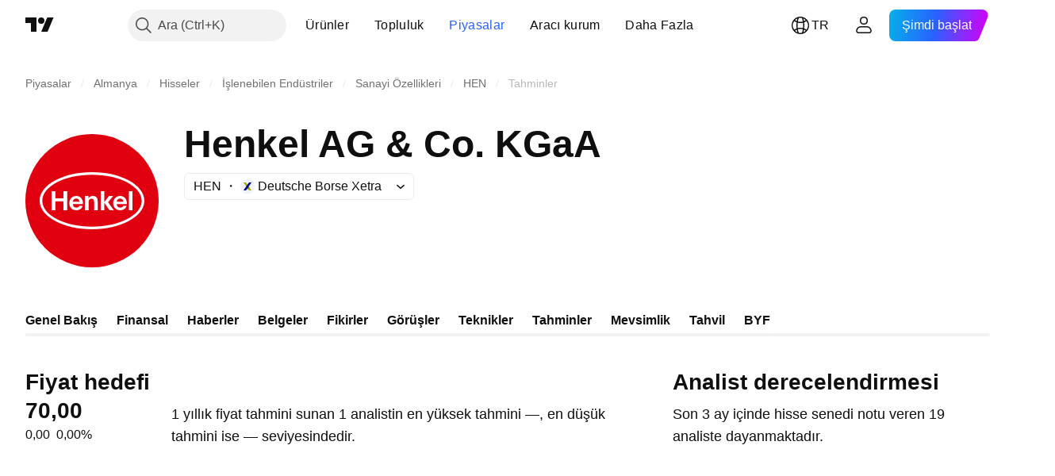

--- FILE ---
content_type: image/svg+xml
request_url: https://s3-symbol-logo.tradingview.com/henkel--big.svg
body_size: 437
content:
<!-- by TradingView --><svg width="56" height="56" xmlns="http://www.w3.org/2000/svg"><path fill="#E1000F" d="M0 0h56v56H0z"/><path d="M43.515 32H45v-8h-1.485v8zm-30.932 0H11v-8h1.583v3h3.415v-3h1.581v8h-1.581v-3.744h-3.415V32zm11.612-2.61h-4.259c.047 1.033.636 1.513 1.517 1.513.657 0 1.105-.364 1.22-.73h1.397C23.71 31.42 22.675 32 21.397 32c-1.816 0-2.942-1.227-2.942-2.982 0-1.7 1.192-3.018 2.942-3.018 1.962 0 2.91 1.647 2.799 3.39zm18.447 0h-4.259c.046 1.033.636 1.513 1.517 1.513.657 0 1.105-.364 1.219-.73h1.397C42.157 31.42 41.122 32 39.844 32c-1.817 0-2.942-1.227-2.942-2.982 0-1.7 1.192-3.018 2.942-3.018 1.962 0 2.91 1.647 2.798 3.39zM25 32h1.555v-3.22c0-1.152.413-1.623 1.27-1.623.736 0 1.067.46 1.067 1.393V32h1.486v-3.64c0-1.404-.424-2.36-2.107-2.36-.669 0-1.36.33-1.762.967h-.033V26H25L25 32zm8.134 0h-1.486v-7.999h1.485v4.621L35.128 26h1.776l-2.146 2.666L37.178 32h-1.85l-2.194-3.224V32zm-11.782-4.907c-.883 0-1.338.581-1.409 1.324h2.767c-.108-.792-.445-1.324-1.358-1.324zm18.448 0c-.883 0-1.34.581-1.41 1.324h2.767c-.107-.792-.446-1.324-1.357-1.324z" fill="#fff"/><path d="M28 16c12.146 0 22 5.375 22 12s-9.853 12-21.999 12C15.858 40 6 34.625 6 28c0-6.626 9.857-12 22-12zm0 1.081c-11.53 0-20.886 4.9-20.886 10.919 0 6.02 9.358 10.909 20.887 10.909C39.53 38.909 48.89 34.02 48.89 28c0-6.02-9.361-10.919-20.889-10.919z" fill="#fff"/></svg>

--- FILE ---
content_type: application/javascript; charset=utf-8
request_url: https://static.tradingview.com/static/bundles/346.f42f40e1a32d8d3c6980.js
body_size: 16891
content:
(self.webpackChunktradingview=self.webpackChunktradingview||[]).push([[346],{184881:e=>{e.exports={"with-border":"with-border-aHOVUrmQ","heading-wrapper":"heading-wrapper-aHOVUrmQ",heading:"heading-aHOVUrmQ",content:"content-aHOVUrmQ","link-with-underline":"link-with-underline-aHOVUrmQ","disclaimer-icon-wrapper":"disclaimer-icon-wrapper-aHOVUrmQ","variant-primary":"variant-primary-aHOVUrmQ","variant-secondary":"variant-secondary-aHOVUrmQ"}},972226:e=>{e.exports={root:"root-_R0u_v6a",primary:"primary-_R0u_v6a",secondary:"secondary-_R0u_v6a",underline:"underline-_R0u_v6a"}},150556:e=>{e.exports={primary:"primary-OrdGtQQG",secondary:"secondary-OrdGtQQG",underline:"underline-OrdGtQQG"}},754012:e=>{e.exports={wrapper:"wrapper-IxbWWcJ6"}},388786:e=>{e.exports={wrapper:"wrapper-s8CtYxJY"}},54556:e=>{e.exports={wrapper:"wrapper-f5AG7ek_"}},26640:e=>{e.exports={wrapper:"wrapper-zdLHyPLq"}},983156:e=>{e.exports={"css-value-copyright-transition-params":".6s 0s cubic-bezier(.4, .01, .22, 1)","css-value-copyright-transition-params-half-time":".3s 0s cubic-bezier(.4, .01, .22, 1)",label:"label-dzbd7lyV",logoWrap:"logoWrap-dzbd7lyV",expandedWithTransition:"expandedWithTransition-dzbd7lyV",expandedByClick:"expandedByClick-dzbd7lyV",start:"start-dzbd7lyV",end:"end-dzbd7lyV",snap:"snap-dzbd7lyV",top:"top-dzbd7lyV",bottom:"bottom-dzbd7lyV",large:"large-dzbd7lyV",expanded:"expanded-dzbd7lyV",label__link:"label__link-dzbd7lyV"}},465299:e=>{e.exports={container:"container-zZSa1SHt",speedometerWrap:"speedometerWrap-zZSa1SHt",small:"small-zZSa1SHt"}},546530:e=>{e.exports={wrap:"wrap-GNeDL9vy",bar:"bar-GNeDL9vy",progress:"progress-GNeDL9vy",value:"value-GNeDL9vy",title:"title-GNeDL9vy"}},872974:e=>{e.exports={container:"container-Tv7LSjUz",overlayScrollWrap:"overlayScrollWrap-Tv7LSjUz",wrapper:"wrapper-Tv7LSjUz"}},109681:e=>{e.exports={change:"change-SNvPvlJ3",wrap:"wrap-SNvPvlJ3"}},348336:e=>{e.exports={highlight:"highlight-maJ2WnzA",growing:"growing-maJ2WnzA",falling:"falling-maJ2WnzA"}},512789:e=>{e.exports={container:"container-qWcO4bp9",price:"price-qWcO4bp9",info:"info-qWcO4bp9",currency:"currency-qWcO4bp9",priceWrapper:"priceWrapper-qWcO4bp9",changeWrap:"changeWrap-qWcO4bp9"}},404968:e=>{e.exports={shrinkShadowPosition:"shrinkShadowPosition-goPHqemz",right:"right-goPHqemz",shrinkShadow:"shrinkShadow-goPHqemz",visible:"visible-goPHqemz",shrinkShadowWrap:"shrinkShadowWrap-goPHqemz",intersectionIndicator:"intersectionIndicator-goPHqemz"}},320036:e=>{e.exports={label:"label-tTecd7fo",darkBrandingBorder:"darkBrandingBorder-tTecd7fo"}},780782:e=>{e.exports={wrap:"wrap-RHGOrjB9",container:"container-RHGOrjB9"}},183363:e=>{e.exports={container:"container-GHsBEiaH",breakpoint:"breakpoint-GHsBEiaH",mfLaptop:"mfLaptop-GHsBEiaH",analystRating:"analystRating-GHsBEiaH",mfTabletLandscape:"mfTabletLandscape-GHsBEiaH",emptyBlock:"emptyBlock-GHsBEiaH",mfPhoneLandscape:"mfPhoneLandscape-GHsBEiaH"}},265186:e=>{e.exports={detailsPriceWrap:"detailsPriceWrap-Cimg1AIh",breakpoint:"breakpoint-Cimg1AIh",mfLaptop:"mfLaptop-Cimg1AIh",
highlight:"highlight-Cimg1AIh",growing:"growing-Cimg1AIh",descriptionSection:"descriptionSection-Cimg1AIh",descriptionSectionPage:"descriptionSectionPage-Cimg1AIh",priceLargeContainer:"priceLargeContainer-Cimg1AIh",priceWrapper:"priceWrapper-Cimg1AIh",priceContainer:"priceContainer-Cimg1AIh",sectionTitle:"sectionTitle-Cimg1AIh",sectionSubtitle:"sectionSubtitle-Cimg1AIh",change:"change-Cimg1AIh"}},358794:e=>{e.exports={container:"container-fptnPtZy",content:"content-fptnPtZy",spacing:"spacing-fptnPtZy",heading:"heading-fptnPtZy",title:"title-fptnPtZy",chart:"chart-fptnPtZy",breakpoint:"breakpoint-fptnPtZy",tablet:"tablet-fptnPtZy",phoneLandscape:"phoneLandscape-fptnPtZy",phoneVertical:"phoneVertical-fptnPtZy"}},753420:e=>{e.exports={contentWrap:"contentWrap-P1zVT2GT",forecastPage:"forecastPage-P1zVT2GT",wrap:"wrap-P1zVT2GT",analysisRating:"analysisRating-P1zVT2GT",withoutAnalysisChart:"withoutAnalysisChart-P1zVT2GT",withoutData:"withoutData-P1zVT2GT",breakpoint:"breakpoint-P1zVT2GT",ratingSkeleton:"ratingSkeleton-P1zVT2GT",withoutSomeData:"withoutSomeData-P1zVT2GT",mfLaptop:"mfLaptop-P1zVT2GT",spacing:"spacing-P1zVT2GT",analysisContainer:"analysisContainer-P1zVT2GT",financialsSection:"financialsSection-P1zVT2GT",smallPadding:"smallPadding-P1zVT2GT",disclaimer:"disclaimer-P1zVT2GT"}},908786:e=>{e.exports={wrapper:"wrapper-AaF8Y5yS",hideOnMobile:"hideOnMobile-AaF8Y5yS",showOnMobile:"showOnMobile-AaF8Y5yS",breakpoint:"breakpoint-AaF8Y5yS",mfTabletVertical:"mfTabletVertical-AaF8Y5yS",pieChart:"pieChart-AaF8Y5yS",heading:"heading-AaF8Y5yS",description:"description-AaF8Y5yS",mfLaptop:"mfLaptop-AaF8Y5yS",verticalScale:"verticalScale-AaF8Y5yS",horizontalScale:"horizontalScale-AaF8Y5yS"}},950070:e=>{e.exports={speedometer:"speedometer-Sy76tWje",description:"description-Sy76tWje",rating:"rating-Sy76tWje",breakpoint:"breakpoint-Sy76tWje",mfTabletLandscape:"mfTabletLandscape-Sy76tWje",showOnMobile:"showOnMobile-Sy76tWje"}},493658:e=>{e.exports={container:"container-g2fzUf47",chart:"chart-g2fzUf47",bars:"bars-g2fzUf47",verticalScale:"verticalScale-g2fzUf47",horizontalScale:"horizontalScale-g2fzUf47",table:"table-g2fzUf47",firstCol:"firstCol-g2fzUf47",gridWrap:"gridWrap-g2fzUf47",grid:"grid-g2fzUf47",item:"item-g2fzUf47",hidden:"hidden-g2fzUf47"}},355424:e=>{e.exports={sectionTitle:"sectionTitle-NO4YolWC",sectionSubtitle:"sectionSubtitle-NO4YolWC"}},732953:e=>{e.exports={sectionHeader:"sectionHeader-QrSDBtZ9",sectionTitle:"sectionTitle-QrSDBtZ9",sectionSubtitle:"sectionSubtitle-QrSDBtZ9"}},346973:e=>{e.exports={highlighted:"highlighted-cwp8YRo6"}},266522:e=>{e.exports={"container-strong-sell":"container-strong-sell-e7UtEjvV","strong-sell":"strong-sell-e7UtEjvV",speedometerText:"speedometerText-e7UtEjvV","container-sell":"container-sell-e7UtEjvV",sell:"sell-e7UtEjvV","container-neutral":"container-neutral-e7UtEjvV",neutral:"neutral-e7UtEjvV","container-buy":"container-buy-e7UtEjvV",buy:"buy-e7UtEjvV","container-strong-buy":"container-strong-buy-e7UtEjvV","strong-buy":"strong-buy-e7UtEjvV",
speedometerTextDefault:"speedometerTextDefault-e7UtEjvV",scale:"scale-e7UtEjvV"}},494669:e=>{e.exports={container:"container-zq7XRf30",sell:"sell-zq7XRf30",buy:"buy-zq7XRf30","strong-sell":"strong-sell-zq7XRf30","strong-buy":"strong-buy-zq7XRf30",neutral:"neutral-zq7XRf30","container-small":"container-small-zq7XRf30",textRow:"textRow-zq7XRf30",textRowMiddle:"textRowMiddle-zq7XRf30",textRowBottom:"textRowBottom-zq7XRf30","container-medium":"container-medium-zq7XRf30","container-large":"container-large-zq7XRf30"}},4705:e=>{e.exports={"scale-animation-duration":"3000ms",container:"container-wEfiUmEM","scale-container":"scale-container-wEfiUmEM","container-small":"container-small-wEfiUmEM",border:"border-wEfiUmEM",mask:"mask-wEfiUmEM",arrow:"arrow-wEfiUmEM",icon:"icon-wEfiUmEM","container-medium":"container-medium-wEfiUmEM","container-large":"container-large-wEfiUmEM",background:"background-wEfiUmEM",arrowWrap:"arrowWrap-wEfiUmEM",maskWrap:"maskWrap-wEfiUmEM",animated:"animated-wEfiUmEM","tremor-transform":"tremor-transform-wEfiUmEM"}},212864:e=>{e.exports={container:"container-vLbFM67a","container-small":"container-small-vLbFM67a","container-medium":"container-medium-vLbFM67a","container-large":"container-large-vLbFM67a","text-small":"text-small-vLbFM67a","text-medium":"text-medium-vLbFM67a","text-large":"text-large-vLbFM67a","strong-sell":"strong-sell-vLbFM67a",sell:"sell-vLbFM67a",neutral:"neutral-vLbFM67a",buy:"buy-vLbFM67a","strong-buy":"strong-buy-vLbFM67a","container-strong-sell":"container-strong-sell-vLbFM67a","container-sell":"container-sell-vLbFM67a","container-neutral":"container-neutral-vLbFM67a","container-buy":"container-buy-vLbFM67a","container-strong-buy":"container-strong-buy-vLbFM67a"}},107025:(e,t,r)=>{"use strict";r.d(t,{Disclaimer:()=>d});var n=r(50959),a=r(497754),i=r.n(a),o=r(157270),l=r(328963),s=r(184881),c=r.n(s);function d(e){const{className:t,children:r,heading:a,headingLevel:s="b",hasBorder:d,iconProps:m,variant:u="secondary"}=e;return n.createElement("section",{className:i()(c().container,d&&c()["with-border"],c()[`variant-${u}`],t)},n.createElement(o.Heading,{level:s,className:c()["heading-wrapper"]},n.createElement("span",{className:c().heading},a),m&&n.createElement(l.IconQuestionInformation,{...m,className:i()(c()["disclaimer-icon-wrapper"],m.className)})),n.createElement("div",{className:i()(c().content,!d&&c()["link-with-underline"])},r))}},157270:(e,t,r)=>{"use strict";r.d(t,{Heading:()=>a});var n=r(50959);function a(e){const{level:t,reference:r,...a}=e;return n.createElement(t,{...a,ref:r})}},504540:(e,t,r)=>{"use strict";r.d(t,{useOneSideScrollState:()=>o,useTwoSidesScrollState:()=>l});var n=r(267521),a=r(50959),i=r(449807);function o(e){const[t,r]=(0,a.useState)(!1),o=(0,n.useFunctionalRefObject)(e??null),l=function(e,t){return(0,i.useIntersectionObserver)((([e])=>{t(e.isIntersecting)}),{root:e})}(o,r);return{isScrolledToSide:t,refToScrollContainer:o,refToSideElement:l}}function l(e){const t=(0,n.useFunctionalRefObject)(e??null),r=o(t),a=o(t);return{
refToStartElement:r.refToSideElement,isScrolledToStart:r.isScrolledToSide,refToScrollContainer:t,refToEndElement:a.refToSideElement,isScrolledToEnd:a.isScrolledToSide}}},972421:(e,t,r)=>{"use strict";r.d(t,{getBaseLinkClassNames:()=>i});var n=r(497754),a=r.n(n);function i(e,t){const{className:r,variant:n="primary",isUnderlined:i=!1}=e;return a()(r,{[t.primary]:"primary"===n,[t.secondary]:"secondary"===n,[t.underline]:i})}},454773:(e,t,r)=>{"use strict";r.d(t,{InterpolateLinkButton:()=>c});var n=r(50959),a=r(497754),i=r.n(a),o=r(972421),l=r(972226),s=r.n(l);function c(e){const{children:t,type:r="button",onClick:a}=e;return n.createElement("button",{className:i()((0,o.getBaseLinkClassNames)(e,s()),s().root),type:r,onClick:a},t)}},211705:(e,t,r)=>{"use strict";r.d(t,{InterpolateLink:()=>l});var n=r(50959),a=r(972421),i=r(150556),o=r.n(i);function l(e){const{children:t,href:r,target:i,rel:l,onClick:s}=e;return n.createElement("a",{className:(0,a.getBaseLinkClassNames)(e,o()),href:r,target:i,rel:l,onClick:s},t)}},507981:(e,t,r)=>{"use strict";r.d(t,{Interpolate:()=>s});var n=r(50959),a=r(211705),i=r(454773);const o=/\{(?<tag>\w+)(?:}(?<content>.*?)\{\/\k<tag>}|\s*\/})/g;function l(e,t){const r=t?e[t]:void 0;return void 0===r?null:r instanceof Function?r:()=>r}function s(e){const{children:t,tags:r}=e,a=(0,n.useMemo)((()=>Array.from(t.matchAll(o))),[t]);if(0===a.length)return n.createElement(n.Fragment,null,t);const i=[];let s=0;for(const e of a){const n=e[0],a=e.groups?.tag,o=e.groups?.content,c=e.index,d=c+n.length;i.push(t.slice(s,c));const m=l(r,a);i.push(m?m(o):n),s=d}return i.push(t.slice(s)),n.createElement(n.Fragment,null,i.map(((e,t)=>"string"==typeof e?e:n.createElement(n.Fragment,{key:t},e))))}s.link=e=>t=>n.createElement(a.InterpolateLink,{...e},t),s.linkButton=e=>t=>n.createElement(i.InterpolateLinkButton,{...e},t)},742557:(e,t,r)=>{"use strict";r.d(t,{SkeletonRectangle:()=>s});var n=r(50959),a=r(497754),i=r.n(a),o=r(54556),l=r.n(o);function s(e){const{className:t,style:r,width:a,height:o}=e;return n.createElement("div",{className:i()(l().wrapper,t),style:{width:a,height:o,...r}})}},275016:(e,t,r)=>{"use strict";r.d(t,{Skeleton:()=>v});var n=r(50959),a=r(497754),i=r.n(a),o=r(388786),l=r.n(o);var s=r(754012),c=r.n(s);const d=24;var m=r(26640),u=r.n(m);const h=42;var p=r(742557),g=r(893996),f=r.n(g);class v extends n.PureComponent{render(){const{children:e,className:t,animated:r=!0,inputRef:a}=this.props;return n.createElement("div",{ref:a,className:i()(f().wrapper,r&&f().animated,t)},e)}}v.Container=function(e){const{className:t,style:r,children:a}=e;return n.createElement("div",{className:i()(l().wrapper,t),style:r},a)},v.Circle=function(e){const{className:t,style:r,size:a=d}=e;return n.createElement("div",{className:i()(c().wrapper,t),style:{height:a,width:a,...r}})},v.Square=function(e){const{className:t,style:r,size:a=h}=e;return n.createElement("div",{className:i()(u().wrapper,t),style:{width:a,height:a,...r}})},v.Rectangle=p.SkeletonRectangle},10172:(e,t,r)=>{"use strict";r.d(t,{isAsciiOnly:()=>a,
matchAll:()=>o,regexpEscape:()=>i});const n=/^[\u0000-\u007f]*$/;function a(e){return n.test(e)}function i(e){return e.replace(/[!-/[-^{-}?]/g,"\\$&")}function o(e,t){const r=[];let n=t.exec(e);for(;null!==n;)r.push(n),n=t.exec(e);return r}},408861:(e,t,r)=>{"use strict";r.d(t,{InvestmentDecisionsDisclaimer:()=>l});var n=r(444372),a=r(50959),i=r(107025),o=r(507981);function l(e){const{className:t}=e;return a.createElement(i.Disclaimer,{className:t,heading:n.t(null,{context:"Heading of investment decisions disclaimer"},r(523700)),variant:"secondary"},n.t(null,void 0,r(154820))," ",a.createElement(o.Interpolate,{tags:{link:o.Interpolate.link({href:"/policies/#disclaimer-regarding-investment-decisions-and-trading",variant:"none"})}},n.t(null,void 0,r(787364))))}},62889:(e,t,r)=>{"use strict";r.d(t,{CopyrightPosition:()=>n,copyrightLabel:()=>c});var n,a=r(444372),i=r(497754),o=r(536794),l=r(995683),s=r(983156);function c({svgText:e,icon:t,theme:c,url:d,mode:m,verticalPosition:u=n.Vertical.Bottom,horizontalPosition:h=n.Horizontal.End,snapToEdge:p=!0,isExpanded:g=!1,className:f}){let v;switch(m){case"new":case"with_border":case"large_trade":v=(0,o.clone)(c);break;default:v=(0,l.mergeThemes)((0,o.clone)(s),c)}const E=document.createElement("span");let b;d&&(b=document.createElement("a"),b.classList.add(...v.label__link.split(/\s/)),b.href=d,b.target="_blank",b.rel="noopener noreferrer",b.setAttribute("data-target-type","copyright"),b.ariaLabel=a.t(null,void 0,r(15572)),E.append(b)),E.className=i(v.label,h===n.Horizontal.Start&&v.start,h===n.Horizontal.End&&v.end,u===n.Vertical.Top&&v.top,u===n.Vertical.Bottom&&v.bottom,p&&"large_trade"!==m&&v.snap,"large_old"===m&&v.large,(g||"large_trade"===m)&&v.expanded,f,"js-copyright-label"),E.addEventListener("click",(()=>{function e(){E.classList.remove(v.expandedByClick),E.removeEventListener("mouseleave",e)}E.classList.contains(v.expandedWithTransition)||E.classList.contains(v.expanded)||(E.classList.contains(v.expandedByClick)?d||e():(E.classList.add(v.expandedByClick),E.addEventListener("mouseleave",e)))}));const y=document.createElement("span");y.className=v.logoWrap,y.innerHTML=t;const S=document.createElement("span");return S.className=v.svgTextWrap,S.innerHTML=e,E.append(y,S),[E,v]}!function(e){let t,r;!function(e){e[e.Bottom=0]="Bottom",e[e.Top=1]="Top"}(t=e.Vertical||(e.Vertical={})),function(e){e[e.Start=0]="Start",e[e.End=1]="End"}(r=e.Horizontal||(e.Horizontal={}))}(n||(n={}))},800067:(e,t,r)=>{"use strict";r.d(t,{InitFinancialsQuotesContext:()=>n});const n=r(50959).createContext(null)},403179:(e,t,r)=>{"use strict";r.d(t,{OverlayScrollWrapper:()=>h});var n=r(50959),a=r(497754),i=r.n(a),o=r(451860),l=r(445343),s=r(650151),c=r(397619);function d(e){const{scrollContainerRef:t,direction:r}=e,a=(0,n.useRef)(null),i=(0,n.useRef)(null),o=(0,n.useRef)(m()),l=(0,n.useRef)(!1),c=(0,n.useRef)({x:0,y:0});function d(e){return 0===r?e.touches[0].clientY:e.touches[0].clientX}function u(e){return 0===r?e.scrollTop:e.scrollLeft}function h(e,t){0===r?e.scrollTop=t:e.scrollLeft=t}
function p(e){return 0===r?e.scrollHeight-e.clientHeight:e.scrollWidth-e.clientWidth}function g(e){const r=(0,s.ensureNotNull)((0,s.ensureDefined)(t).current);l.current=0===p(r),l.current||(a.current=d(e),c.current={x:e.touches[0].clientX,y:e.touches[0].clientY},o.current=m())}function f(e){if(l.current)return;if(function(e){const t=Math.atan2(e.touches[0].clientY-c.current.y,e.touches[0].clientX-c.current.x),r=Math.abs(t);return r>Math.PI/4&&r<3*Math.PI/4?0:1}(e)!==r)return void(l.current=!0);e.preventDefault();const n=(0,s.ensureNotNull)((0,s.ensureDefined)(t).current),i=d(e),m=i-(0,s.ensureNotNull)(a.current);h(n,u(n)-m),a.current=i;const p=performance.now();(0,s.ensureNotNull)(o.current).addPosition(u(n),p)}function v(){if(l.current)return;const e=performance.now(),r=(0,s.ensureNotNull)((0,s.ensureDefined)(t).current);o.current.start(u(r),e),o.current.finished(e)||(i.current=requestAnimationFrame(E)),a.current=null}function E(e){if(o.current.finished(e))return void b();const r=(0,s.ensureNotNull)((0,s.ensureDefined)(t).current),n=o.current.getPosition(e);h(r,n),n<=0||p(r)<=n?b():i.current=requestAnimationFrame(E)}function b(){i.current&&cancelAnimationFrame(i.current)}(0,n.useEffect)((()=>{const e=t?.current;return e?.addEventListener("touchstart",g),e?.addEventListener("touchmove",f),e?.addEventListener("touchend",v),e?.addEventListener("touchcancel",v),()=>{e?.removeEventListener("touchstart",g),e?.removeEventListener("touchmove",f),e?.removeEventListener("touchend",v),e?.removeEventListener("touchcancel",v)}}),[t,r]),(0,n.useEffect)((()=>()=>b()),[])}function m(){return new c.KineticAnimation(.2,7,.997,15)}var u=r(872974);function h(e){const{children:t,className:r,wrapperClassName:a,reference:s,hasCustomTouchScrollAnimation:c,scrollContainerRef:m,isForceVisible:h,tabIndex:p,...g}=e,[f,v,E,b]=(0,l.useOverlayScroll)(m,c);return function(e){const{scrollContainerRef:t}=e;d({scrollContainerRef:t,direction:0}),d({scrollContainerRef:t,direction:1})}({scrollContainerRef:c?E:void 0}),(0,n.useImperativeHandle)(s,(()=>({updateScrollState:b}))),n.createElement("div",{...g,...v,className:i()(u.container,r)},n.createElement(o.OverlayScrollContainer,{...f,visible:h??f.visible,className:u.overlayScrollWrap}),n.createElement("div",{className:i()(u.wrapper,a),tabIndex:p,ref:E,onScroll:b},t))}},206498:(e,t,r)=>{"use strict";r.d(t,{Change:()=>d,DEFAULT_THEME:()=>c});var n=r(50959),a=r(497754),i=r.n(a),o=r(150335),l=r(182781),s=r(109681);const c=s;function d(e){const{change:t,formattedChange:r,formattedChangePercent:a,changePercent:s,lastPriceTheme:d,showBrackets:m,theme:u=c}=e;return n.createElement("span",{translate:"no",className:u.wrap},(0,o.isNumber)(t)&&n.createElement("span",{className:i()(u.change,(0,l.resolveHighlightClassName)(t,d))},r),(0,o.isNumber)(s)&&n.createElement("span",{className:i()(u.change,(0,l.resolveHighlightClassName)(s,d))},m?`(${a})`:a))}},182781:(e,t,r)=>{"use strict";r.d(t,{DEFAULT_THEME:()=>l,LastPrice:()=>s,resolveHighlightClassName:()=>d});var n=r(50959),a=r(497754),i=r.n(a),o=r(517744)
;const l=r(348336);function s(e){const{value:t,formatter:r,className:a,theme:s=l,"data-qa-id":d}=e,m=(0,n.useRef)(null),u=(0,o.usePrevious)(t),h=function(e){const t=(0,o.usePrevious)(e),r=(0,n.useRef)(null);return(0,n.useEffect)((()=>{t!==e&&(r.current=t)}),[e]),r.current}(t),p=(0,n.useCallback)((()=>{null!==m.current&&(clearTimeout(m.current),m.current=null)}),[]),[g,f]=(0,n.useState)(a),[v,E]=(0,n.useMemo)((()=>{if(void 0===t||!r)return["",""];if(null==h)return[r.format(t),""];const e=r.format(h),n=r.format(t),a=Math.min(e.length,n.length);let i=0;for(;i<a&&e.charAt(i)===n.charAt(i);)i++;return[n.slice(0,i),n.slice(i)]}),[t,h,r]);(0,n.useEffect)((()=>p),[]),(0,n.useEffect)((()=>{if(void 0===t||null==u)return void f(a);u!==t&&(p(),m.current=setTimeout((()=>f(a)),500),f(i()(a,t>u&&s.growing,t<u&&s.falling)))}),[t,u,a]);const b=h||u,y=Boolean(r&&r.hasForexAdditionalPrecision());return n.createElement("span",{className:i()(s.highlight,g),translate:"no","data-qa-id":d},!E.length&&y?n.createElement(c,{value:v}):v,!!E.length&&n.createElement("span",{className:i()(s.highlight,t&&b&&t>b&&s.growing,t&&b&&t<b&&s.falling)},y?n.createElement(c,{value:E}):E))}function c(e){const{value:t}=e;return n.createElement(n.Fragment,null,t.slice(0,t.length-1),n.createElement("sup",null,t.slice(t.length-1)))}function d(e,t=l){return e?i()(t.highlight,e>0?t.growing:t.falling):""}},792683:(e,t,r)=>{"use strict";r.d(t,{DEFAULT_THEME:()=>p,Price:()=>f});var n=r(50959),a=r(497754),i=r.n(a),o=r(150335),l=r(39485),s=r(182781),c=r(719240),d=r(206498),m=r(754032),u=r(995683),h=r(512789);const p=h,g=new l.NumericFormatter;function f(e){const{className:t,symbol:r,updateMode:a,updateModeSeconds:l,currency:h,lastPrice:f,change:v,changeSignPositive:E,changePercent:b,priceFormatter:y,lastPriceTheme:S,theme:w=p,classSuffix:_,type:P,fractional:x,changeTheme:k,"data-qa-id":N}=e,R=(0,n.useRef)(null),T=(0,n.useRef)(null),C=(0,n.useMemo)((()=>{if((0,o.isNumber)(f)&&(0,o.isNumber)(v))return"spread"!==P||x?y?.formatChange(f,f-v,{signPositive:E}):g.format(v)}),[P,y,x,f,v,E]),M=(0,n.useMemo)((()=>new m.PercentageFormatter),[]),L=(0,n.useMemo)((()=>{if((0,o.isNumber)(b))return M.format(b,{signPositive:E})}),[M,E,b]);return(0,n.useEffect)((()=>(null!==R.current&&(T.current=new c.DataModeIndicator({classSuffix:_,el:R.current,short:!0,symbol:r,manualUpdate:!0})),()=>{T.current=null})),[]),(0,n.useEffect)((()=>{const e=T.current;null!==e&&(void 0===a||"economic"===P&&"endofday"===a?e.hide():(e.show(),e.update({values:{update_mode:a,update_mode_seconds:l}})))}),[a,l]),n.createElement("div",{className:i()(w.container,t),"data-qa-id":N},n.createElement("span",{className:w.priceWrapper},n.createElement(s.LastPrice,{key:r,className:w.price,value:f,formatter:y,theme:S,"data-qa-id":"value"}),n.createElement("span",{className:w.info},n.createElement("span",{className:w.mode,ref:R}),n.createElement("span",{className:w.currency,"data-qa-id":"currency"},h))),n.createElement(d.Change,{change:v,formattedChange:C,formattedChangePercent:L,changePercent:b,lastPriceTheme:S,theme:(0,
u.mergeThemes)(k??d.DEFAULT_THEME,{wrap:w.changeWrap})}))}},580072:(e,t,r)=>{"use strict";r.d(t,{ShrinkShadow:()=>s});var n=r(50959),a=r(497754),i=r.n(a),o=r(504540),l=r(404968);function s(e){const{className:t,position:r="left",root:a}=e,{isScrolledToSide:s,refToSideElement:c}=(0,o.useOneSideScrollState)(a);return n.createElement(n.Fragment,null,n.createElement("div",{ref:c,className:i()(l.intersectionIndicator,"right"===r&&l.right)}),n.createElement("div",{className:i()(t,l.shrinkShadowPosition,"right"===r&&l.right,!s&&l.visible)},n.createElement("div",{className:l.shrinkShadowWrap},n.createElement("div",{className:l.shrinkShadow}))))}},198628:(e,t,r)=>{"use strict";r.d(t,{Skeleton:()=>n.Skeleton});var n=r(275016)},865035:(e,t,r)=>{"use strict";r.d(t,{Section:()=>b});var n=r(50959),a=r(444372),i=r(790188),o=r(50430),l=r(61499),s=r(199687),c=r(610203),d=r(304328),m=r(593351),u=r(972693),h=r(55806),p=r(13699),g=r(376785);const f=i.colorsPalette["color-cold-gray-350"],v=i.colorsPalette["color-cold-gray-150"],E=i.colorsPalette["color-cold-gray-700"];function b(e){const{quotes:t,type:i,periods:b,title:y,titleTag:S,theme:w,reportFrequency:_=c.PeriodId.Quarter,forceMobileView:P,initialPeriod:x,savePeriod:k,getSelectedEarnings:N,saveSelectedItems:R,maxReportedLength:T,filmstripOptions:C,breakpoint:M}=e,[L,z]=(0,n.useState)(x??(0,s.DEFAULT_PERIOD)(_)),F=(0,n.useCallback)((e=>{z(e),k&&k(e)}),[]),I=(0,n.useMemo)((()=>({[c.PeriodId.Year]:(0,d.prepareEarningsData)(t,c.PeriodId.Year,T),[c.PeriodId.Quarter]:(0,d.prepareEarningsData)(t,c.PeriodId.Quarter,T),[c.PeriodId.HalfYear]:(0,d.prepareEarningsData)(t,c.PeriodId.HalfYear,T)})),[t,T]),A=I[L],H=(0,n.useMemo)((()=>({[c.PeriodId.Year]:I[c.PeriodId.Year]?.[i],[c.PeriodId.Quarter]:I[c.PeriodId.Quarter]?.[i],[c.PeriodId.HalfYear]:I[c.PeriodId.HalfYear]?.[i]})),[I,i]),W=(0,n.useMemo)((()=>H[L]),[H,L]),V=(0,n.useMemo)((()=>W?.periods.map((e=>(0,u.formatPeriod)(e)))??[]),[W]),D=(0,n.useMemo)((()=>{const e={reported:a.t(null,void 0,r(680110)),estimate:a.t(null,void 0,r(980767)),surprise:a.t(null,void 0,r(571858))},t=[],n={category:"earnings",group:"Earnings",period:L,nestingLevel:0,ordinal:0,pricescale:1,type:"",history:!0,hidden:!1,periodData:[]},i=["reported","estimate","surprise"];for(const r of i){const a={...n,id:r,idWithoutPeriod:r,name:e[r],shortTitle:e[r]};t.push(a)}return t}),[]),U=(0,n.useCallback)((e=>W?{values:W[e],showAsChange:"surprise"===e}:{values:[]}),[W]),B=(0,n.useCallback)((e=>!H[e.id]),[H]);(0,n.useEffect)((()=>{const e=(0,d.isPeriodAvailable)(L,_)?L:(0,s.DEFAULT_PERIOD)(_),t=(0,d.getOtherAvailablePeriod)(e,_);if(H[e])return z(e),void(k&&k(e));H[t]&&(z(t),k&&k(t))}),[L,H,_]);const O=(0,m.useCircularColorsProvider)({startIndex:"revenues"===i?2:void 0,specificColors:{estimate:f}}),[q,Q]=(0,n.useState)((()=>{const e=new Set(["reported","estimate"]);if(!R||!N)return e;const t=N(i);return t?new Set(t):e})),G=(0,g.useFinancialsHiddenCount)(L,A?.estimateStartIndex),Y=(0,o.useTheme)(),j=(0,n.useCallback)((()=>Array.from(q).filter(d.isEarningsValuesKind).map((e=>{
const r=D.find((t=>t.id===e)),n=O.current?.getColor(e,!0),a="surprise"===e,i="estimate"===e,o=Y===l.StdTheme.Light?v:E,s=a?void 0:t?.fundamental_currency_code;return{id:e,type:a?"line":"bar",valueType:a?"percents":"numbers",name:r?.name??"",values:U(e).values.map(((e,t)=>t<G?null:e)),defaultColor:i?o:n,legendColor:i?n:void 0,showInLegend:!0,buildTooltip:(e,t,r)=>function(e,t,r,n){const a="estimate"===e.id?f:void 0;return(0,c.generateTooltipValues)(e,t,r,{color:a,unit:n})}(e,t,r,s)}}))),[q,U,O,i,Y,G]),Z=n.createElement("div",null,n.createElement(p.FinancialsPageTabs,{id:"financials-earnings-tabs",periods:b,selectedPeriod:L,setSelectedPeriod:F,getIsDisabledPeriod:B}));return n.createElement(h.DetailsChartAndTable,{periodsData:V,getChartSeriesArray:j,flatList:D,getShadedLayerProps:function(){if(!A||-1===A.estimateStartIndex||0===V.length)return null;const e=a.t(null,void 0,r(920138));return{offsetLeft:A.estimateStartIndex/V.length*100+"%",label:e}},getItemValues:U,hiddenColumnCount:G,periodItems:W,titleTag:S,quotes:t,title:y,type:i,rightHeaderSlot:Z,setSelectedItems:Q,selectedItems:q,forceMobileView:P,saveSelectedItems:R,isValuesKind:d.isEarningsValuesKind,theme:w,colorsProvider:O,extendScaleValue:L===c.PeriodId.Quarter,filmstripOptions:C,breakpoint:M})}},13699:(e,t,r)=>{"use strict";r.d(t,{FinancialsPageTabs:()=>i});var n=r(50959),a=r(251661);function i(e){const{id:t,periods:r,selectedPeriod:i,getIsDisabledPeriod:o,setSelectedPeriod:l}=e,s=(0,n.useMemo)((()=>r.map((e=>({id:e.id,label:e.title,disabled:o(e)})))),[r,o]),c=(0,n.useCallback)((e=>{l&&l(e.id)}),[l]),d=(0,n.useCallback)((e=>e.id===i),[i]);return n.createElement(a.SquareTabs,{id:t,items:s,onActivate:c,isActive:d,size:"xsmall",overflowBehaviour:"none"})}},694445:(e,t,r)=>{"use strict";r.d(t,{useFinancialsPeriodSelectBySymbol:()=>s});var n=r(50959),a=r(180019),i=r(800067),o=r(610203),l=r(814396);function s(e,t,r,s){const{quotes:c,completed:d}=(0,a.useSymbolQuotes)(e),m=(0,n.useContext)(i.InitFinancialsQuotesContext),u=(0,o.useHistoricPeriodsDataFromQuotes)(c),h=(0,o.useHistoricPeriodsDataFromQuotes)(m),p=u||h,{selectedPeriod:g,periods:f,getIsDisabledPeriod:v,setSelectedPeriod:E}=(0,l.useFinancialsPeriodSelect)(p,t,r,s);return{quotes:c,periodsData:p,selectedPeriod:g,periods:f,getIsDisabledPeriod:v,setSelectedPeriod:E,completed:d}}},814396:(e,t,r)=>{"use strict";r.d(t,{useFinancialsPeriodSelect:()=>s});var n=r(50959),a=r(517744),i=r(199687);function o(e){return t=>!!e&&void 0===e[t.id]}var l=r(304328);function s(e,t,r,s){const[c,d]=(0,n.useState)(r??(0,i.DEFAULT_PERIOD)(t)),m=(0,a.usePrevious)(t);(0,n.useEffect)((()=>{if(e){const n=r||(0,i.DEFAULT_PERIOD)(t),a=!Boolean(e[n])||!(0,l.isPeriodAvailable)(n,t);if(a){const r=(0,i.DEFAULT_PERIOD)(t),n=e[r]?r:(0,l.getOtherAvailablePeriod)(r,t);return void d(n)}a||t===m||d(n)}}),[e,r,t,m]);const u=(0,n.useCallback)((e=>{d(e),s&&s(e)}),[s]);return{selectedPeriod:c,periods:(0,i.PERIODS)(t),getIsDisabledPeriod:o(e),setSelectedPeriod:u}}},376785:(e,t,r)=>{"use strict";r.d(t,{useFinancialsHiddenCount:()=>c})
;var n=r(50959),a=r(436901),i=r(610203),o=r(896868);const l={[i.PeriodId.Year]:5,[i.PeriodId.Quarter]:8,[i.PeriodId.HalfYear]:4},s={[i.PeriodId.Year]:7,[i.PeriodId.Quarter]:8,[i.PeriodId.HalfYear]:4};function c(e,t){const{isAuthenticated:r,isPro:i}=(0,o.useChangeUserState)({isAuthenticated:window.is_authenticated,isPro:Boolean(window.user.is_pro)});return(0,n.useMemo)((()=>void 0===t||t-a.DEFAULT_MAX_DATA_ARRAY_LENGTH<=0?0:r?i?0:t-s[e]:t-l[e]),[e,t,r,i])}},556301:(e,t,r)=>{"use strict";r.d(t,{ForecastContent:()=>ge});var n=r(50959),a=r(497754),i=r.n(a),o=r(650151),l=r(995683),s=r(638456),c=r(62889),d=r(207639),m=r(780782),u=r(320036);function h(e){const{symbol:t}=e,a=(0,n.useRef)(null),i=(0,n.useRef)(null);return(0,n.useEffect)((()=>{let e=!0;const n=(0,o.ensureNotNull)(i.current),d=(0,o.ensureNotNull)(a.current);let m=null;return Promise.all([p(),g(t)]).then((([t,a])=>{if(!e)return;if(a.showCopyrightLogo){const t=!s.CheckMobile.any();(async function(){const{getTradingViewCopyrightData:e}=await Promise.all([r.e(5787),r.e(37753)]).then(r.bind(r,513316));return e()})().then((r=>{if(!e)return;const[a]=(0,c.copyrightLabel)({...r,theme:(0,l.mergeThemes)(r.theme,u),className:u.darkBrandingBorder,horizontalPosition:c.CopyrightPosition.Horizontal.Start,snapToEdge:!1,isExpanded:t,mode:"with_border",url:void 0});(0,o.ensureNotNull)(n).appendChild(a)}))}m=new t({chart:n,tooltipContainer:d},a)})),()=>{e=!1,m?.destroy()}}),[]),n.createElement("div",{ref:a,className:m.container},n.createElement("div",{ref:i,className:m.wrap}))}async function p(){return(await Promise.all([r.e(26923),r.e(25557),r.e(4570),r.e(24377),r.e(37904),r.e(76536),r.e(77348),r.e(8721),r.e(92646),r.e(26843),r.e(30405),r.e(49537),r.e(62899)]).then(r.bind(r,953768))).AnalysisChart}async function g(e){const t=await Promise.all([r.e(26923),r.e(25557),r.e(4570),r.e(24377),r.e(37904),r.e(76536),r.e(77348),r.e(8721),r.e(92646),r.e(26843),r.e(30405),r.e(49537),r.e(62899)]).then(r.bind(r,89958));return(0,d.deepExtend)({},t.lightweightFeedWidgetAnalisysChartSettings,{symbol:e})}var f=r(352033);const v=e=>(0,n.useMemo)((()=>function(e){const{price_target_estimates_num:t,price_target_average:r,price_target_high:n,price_target_low:a,last_price:i,update_mode:o,update_mode_seconds:l,rates_pt:s}=e;if(null==r)return;const c=s?.to_symbol;return{price_target_estimates_num:t,price_target_average:r,price_target_high:n,price_target_low:a,last_price:i,update_mode:o,currency:(0,f.prepareCurrencyValue)(e),rates_Pt_To_Symbol:c,update_mode_seconds:l}}(e)),[e.price_target_estimates_num,e.price_target_average,e.price_target_high,e.price_target_low,e.last_price,e.rates_pt,e.update_mode,e.update_mode_seconds,e.currency_code,e.value_unit_id,e.unit_id,e.measure]),E=e=>(0,n.useMemo)((()=>function(e){const{recommendation_mark:t,recommendation_buy:r,recommendation_over:n,recommendation_hold:a,recommendation_under:i,recommendation_sell:o,recommendation_total:l}=e;if(void 0!==t)return{recommendation_mark:t,recommendation_buy:r,recommendation_over:n,recommendation_hold:a,recommendation_under:i,
recommendation_sell:o,recommendation_total:l}}(e)),[e.recommendation_mark,e.recommendation_buy,e.recommendation_over,e.recommendation_hold,e.recommendation_under,e.recommendation_sell,e.recommendation_total]);var b=r(444372),y=r(694445),S=r(865035),w=r(610203),_=r(55806),P=r(358794);const x=(0,l.mergeThemes)(_.DEFAULT_THEME,{heading:P.heading,title:P.title,chart:P.chart});function k(e){const{symbol:t,largeSize:a,reportFrequency:o=w.PeriodId.Quarter,breakpoint:l,getInitialPeriod:s,savePeriod:c}=e,{quotes:d,periods:m}=(0,y.useFinancialsPeriodSelectBySymbol)(t,o),u={quotes:d,periods:m,theme:a?x:void 0,reportFrequency:o,maxReportedLength:7,breakpoint:l};return n.createElement("div",{className:i()(null!==l&&P.breakpoint,null!==l&&l<480&&P.phoneVertical,null!==l&&l>=480&&l<568&&P.phoneLandscape,null!==l&&l>=568&&l<1024&&P.tablet,a?P.container:P.content)},n.createElement(S.Section,{...u,forceMobileView:null!==l&&l<768,type:"earnings",title:b.t(null,void 0,r(189372)),titleTag:"h3",initialPeriod:s?.("earnings"),savePeriod:e=>c?.("earnings",e)}),n.createElement("div",{className:P.spacing}),n.createElement(S.Section,{...u,forceMobileView:null!==l&&l<768,type:"revenues",title:b.t(null,void 0,r(278031)),titleTag:"h3",initialPeriod:s?.("revenues"),savePeriod:e=>c?.("revenues",e)}))}var N=r(408861),R=r(586240);const T=r(732953);function C(e){const{title:t,description:r,theme:a=T,children:i,tag:o="h3"}=e;return n.createElement("div",{className:a.sectionHeader},n.createElement(o,{className:a.sectionTitle},t),n.createElement("div",{className:a.descSection},i,r&&n.createElement("div",{className:a.sectionSubtitle},r)))}var M=r(546530);function L(e){const{items:t}=e,r=t.reduce(((e,t)=>e+t.value),0);return n.createElement("div",{className:M.wrap},t.map(((e,t)=>n.createElement(n.Fragment,{key:t},n.createElement("div",{className:M.title},e.title),n.createElement("div",{className:M.bar},e.value?n.createElement("div",{className:M.progress,style:{width:(r>0?e.value/r*100:0)+"%",backgroundColor:e.color}}):null),n.createElement("div",{className:M.value},e.value)))))}var z=r(817962),F=r(790188),I=r(822213),A=r(465299);function H(e){const{recommendationQuotes:t,speedometerSize:i="medium"}=e,o=[{title:b.t(null,{context:"screener_rating"},r(948826)),value:t.recommendation_buy??0,color:F.colorsPalette["color-minty-green-500"]},{title:b.t(null,{context:"screener_rating"},r(280903)),value:t.recommendation_over??0,color:F.colorsPalette["color-minty-green-300"]},{title:b.t(null,{context:"screener_rating"},r(603841)),value:t.recommendation_hold??0,color:void 0},{title:b.t(null,{context:"screener_rating"},r(71780)),value:t.recommendation_under??0,color:F.colorsPalette["color-tan-orange-300"]},{title:b.t(null,{context:"screener_rating"},r(652042)),value:t.recommendation_sell??0,color:F.colorsPalette["color-tan-orange-500"]}],l=(0,I.getAnalystRecommendation)(t.recommendation_mark);return n.createElement("div",{className:A.container},n.createElement("div",{className:a(A.speedometerWrap,"small"===i&&A.small)},n.createElement(z.SpeedometerAnalyst,{
recommendation:l,size:i})),n.createElement(L,{items:o}))}var W=r(18182),V=r(355424);const D=(0,l.mergeThemes)(T,V);var U=r(183363);function B(e){const{recommendationQuotes:t,className:a,largeTitle:o,breakpoint:l}=e,[s,c]=(0,n.useState)(!1);(0,n.useEffect)((()=>{c(!0)}),[]);const d=(0,n.useMemo)((()=>{const e=t.recommendation_total??void 0;if(void 0!==e)return b.t(null,{replace:{analystsCount:e.toString()},plural:"Based on {analystsCount} analysts giving stock ratings in the past 3 months.",count:e},r(642672))}),[t]);return n.createElement("div",{className:i()(U.container,a,null!==l&&U.breakpoint,null!==l&&l>=1280&&U.mfLaptop)},n.createElement(C,{theme:o?D:void 0,description:d,title:b.t(null,void 0,r(451487))}),s?n.createElement(W.MatchMedia,{rule:R["media-mf-phone-landscape"]},(e=>n.createElement("div",{className:i()(U.analystRating,null!==l&&U.breakpoint,null!==l&&l>=1024&&U.mfTabletLandscape)},n.createElement(H,{recommendationQuotes:t,speedometerSize:null===l&&e||l&&l>=568?"medium":"small"})))):n.createElement("div",{className:i()(U.emptyBlock,null!==l&&U.breakpoint,null!==l&&l>=568&&U.mfPhoneLandscape)}))}var O=r(146722),q=r(792683),Q=r(182781),G=r(206498),Y=r(265186);const j=(0,l.mergeThemes)(Q.DEFAULT_THEME,{highlight:Y.highlight,growing:Y.growing}),Z=(0,l.mergeThemes)(q.DEFAULT_THEME,{container:Y.priceLargeContainer,priceWrapper:Y.priceWrapper}),X=(0,l.mergeThemes)(q.DEFAULT_THEME,{container:Y.priceContainer}),$=(0,l.mergeThemes)(D,{sectionTitle:Y.sectionTitle,descSection:Y.descriptionSectionPage,sectionSubtitle:Y.sectionSubtitle}),K=e=>(0,l.mergeThemes)(T,{descSection:i()(Y.descriptionSection,null!==e&&Y.breakpoint,null!==e&&e>=1280&&Y.mfLaptop)}),J=(0,l.mergeThemes)(G.DEFAULT_THEME,{change:Y.change}),ee={small:X,large:Z};function te(e){const{symbol:t,analysisQuotes:a,priceFormatter:o,largeTitle:l,priceSize:s,breakpoint:c}=e,{last_price:d,rates_Pt_To_Symbol:m,price_target_average:u,update_mode:h,update_mode_seconds:p,currency:g}=a,f=void 0!==u&&void 0!==m?u*m:void 0,v=void 0!==d&&void 0!==f?f-d:0,E=void 0!==d?v/d*100:0,y=(0,n.useMemo)((()=>{const e=a.price_target_high,t=a.price_target_low,n=a.price_target_estimates_num;if(null!=n)return b.t(null,{replace:{analystsCount:n.toString(),average:void 0!==a.rates_Pt_To_Symbol?o.format(a.price_target_average*a.rates_Pt_To_Symbol):"—",max:null!=e&&void 0!==a.rates_Pt_To_Symbol?o.format(e*a.rates_Pt_To_Symbol):"—",min:null!=t&&void 0!==a.rates_Pt_To_Symbol?o.format(t*a.rates_Pt_To_Symbol):"—"},plural:"The {analystsCount} analysts offering 1-year price forecasts have a max estimate of {max} and a min estimate of {min}.",count:n},r(930878))}),[a]);return n.createElement(C,{title:b.t(null,void 0,r(229998)),theme:l?$:K(c),description:y,tag:"h1"},n.createElement(q.Price,{className:i()(Y.detailsPriceWrap,null!==c&&Y.breakpoint,null!==c&&c>=1280&&Y.mfLaptop),classSuffix:"--for-forecast",theme:s?ee[s]:void 0,lastPriceTheme:j,changeTheme:J,updateMode:h,updateModeSeconds:p,symbol:t,priceFormatter:o,lastPrice:f,change:v,changeSignPositive:!0,changePercent:E,currency:g}))}
var re=r(79205),ne=r(198628),ae=r(33027),ie=r(908786);function oe(e){const{breakpoint:t}=e;return n.createElement(ne.Skeleton,{className:i()(ie.wrapper,null!==t&&ie.breakpoint,null!==t&&t>=768&&ie.mfTabletVertical)},n.createElement(ne.Skeleton.Rectangle,{style:{height:20,width:140,marginBottom:8,borderRadius:4}}),n.createElement("div",{className:i()(ie.heading,null!==t&&ie.breakpoint,null!==t&&t>=1280&&ie.mfLaptop)},n.createElement(ne.Skeleton.Rectangle,{style:{height:28,width:267,borderRadius:4}}),n.createElement("div",{className:ie.description},n.createElement(ne.Skeleton.Rectangle,{style:{height:16,width:"auto",borderRadius:4}}),n.createElement(ne.Skeleton.Rectangle,{className:ie.showOnMobile,style:{height:16,width:"auto",borderRadius:4}}),n.createElement(ne.Skeleton.Rectangle,{className:ie.showOnMobile,style:{height:16,width:"auto",borderRadius:4}}))),n.createElement("div",{className:ie.pieChart},n.createElement(re.Icon,{icon:ae}),n.createElement("div",{className:ie.verticalScale},n.createElement(ne.Skeleton.Rectangle,{style:{height:20,width:150,marginBottom:60,borderRadius:4}}),n.createElement(ne.Skeleton.Rectangle,{style:{height:20,width:150,marginBottom:10,borderRadius:4}}),n.createElement(ne.Skeleton.Rectangle,{style:{height:20,width:150,marginBottom:114,borderRadius:4}}),n.createElement(ne.Skeleton.Rectangle,{style:{height:20,width:150,borderRadius:4}})),n.createElement("div",{className:ie.horizontalScale},n.createElement(ne.Skeleton.Rectangle,{style:{height:16,width:60,borderRadius:4}}),n.createElement(ne.Skeleton.Rectangle,{style:{height:16,width:60,borderRadius:4}}),n.createElement(ne.Skeleton.Rectangle,{style:{height:16,width:60,borderRadius:4}}),n.createElement(ne.Skeleton.Rectangle,{className:ie.hideOnMobile,style:{height:16,width:60,borderRadius:4}}),n.createElement(ne.Skeleton.Rectangle,{className:ie.hideOnMobile,style:{height:16,width:60,borderRadius:4}}))))}var le=r(786543),se=r(693080),ce=r(950070);function de(e){const{breakpoint:t,className:r}=e,a=null!==t&&t<568;return n.createElement(ne.Skeleton,{className:r},n.createElement(ne.Skeleton.Rectangle,{style:{height:20,width:140,marginBottom:8,borderRadius:4}}),n.createElement("div",{className:ce.description},n.createElement(ne.Skeleton.Rectangle,{style:{height:16,width:"100%",borderRadius:4}}),n.createElement(ne.Skeleton.Rectangle,{className:ce.showOnMobile,style:{height:16,width:"100%",marginTop:2,borderRadius:4,display:a?"block":"none"}})),n.createElement("div",{className:ce.speedometer},n.createElement(re.Icon,{icon:a?se:le})),n.createElement("div",{className:i()(ce.rating,null!==t&&ce.breakpoint,null!==t&&t>=1024&&ce.mfTabletLandscape)},n.createElement(ne.Skeleton.Rectangle,{style:{height:16,width:"100%",borderRadius:4}}),n.createElement(ne.Skeleton.Rectangle,{style:{height:16,width:"100%",borderRadius:4}}),n.createElement(ne.Skeleton.Rectangle,{style:{height:16,width:"100%",borderRadius:4}}),n.createElement(ne.Skeleton.Rectangle,{style:{height:16,width:"100%",borderRadius:4}}),n.createElement(ne.Skeleton.Rectangle,{style:{height:16,
width:"100%",borderRadius:4}})))}var me=r(493658);function ue(e){const{breakpoint:t}=e,r=null!==t&&t<768;return n.createElement(ne.Skeleton,{className:me.container},n.createElement(ne.Skeleton.Rectangle,{style:{height:20,width:140,marginBottom:11,borderRadius:4}}),n.createElement("div",{className:me.chart},n.createElement("div",{className:me.bars},n.createElement(ne.Skeleton.Rectangle,{style:{height:54,width:"6%",maxWidth:34,borderRadius:4}}),n.createElement(ne.Skeleton.Rectangle,{style:{height:54,width:"6%",maxWidth:34,borderRadius:4}}),n.createElement(ne.Skeleton.Rectangle,{style:{height:99,width:"6%",maxWidth:34,borderRadius:4}}),n.createElement(ne.Skeleton.Rectangle,{style:{height:54,width:"6%",maxWidth:34,borderRadius:4}}),n.createElement(ne.Skeleton.Rectangle,{style:{height:35,width:"6%",maxWidth:34,borderRadius:4}}),n.createElement(ne.Skeleton.Rectangle,{style:{height:99,width:"6%",maxWidth:34,borderRadius:4}}),n.createElement(ne.Skeleton.Rectangle,{className:r?me.hidden:me.hideOnMobile,style:{height:54,width:"6%",maxWidth:34,borderRadius:4}}),n.createElement(ne.Skeleton.Rectangle,{className:r?me.hidden:me.hideOnMobile,style:{height:54,width:"6%",maxWidth:34,borderRadius:4}}),n.createElement(ne.Skeleton.Rectangle,{className:r?me.hidden:me.hideOnMobile,style:{height:35,width:"6%",maxWidth:34,borderRadius:4}})),n.createElement("div",{className:me.divider},n.createElement(ne.Skeleton.Rectangle,{style:{height:1,width:"100%"}})),n.createElement("div",{className:me.verticalScale},n.createElement(ne.Skeleton.Rectangle,{style:{height:16,width:45,borderRadius:4}}),n.createElement(ne.Skeleton.Rectangle,{style:{height:16,width:45,borderRadius:4}}),n.createElement(ne.Skeleton.Rectangle,{style:{height:16,width:45,borderRadius:4}}),n.createElement(ne.Skeleton.Rectangle,{style:{height:16,width:45,borderRadius:4}}),n.createElement(ne.Skeleton.Rectangle,{style:{height:16,width:45,borderRadius:4}})),n.createElement("div",{className:me.horizontalScale},n.createElement(ne.Skeleton.Rectangle,{style:{height:16,width:"8%",maxWidth:45,borderRadius:4}}),n.createElement(ne.Skeleton.Rectangle,{style:{height:16,width:"8%",maxWidth:45,borderRadius:4}}),n.createElement(ne.Skeleton.Rectangle,{style:{height:16,width:"8%",maxWidth:45,borderRadius:4}}),n.createElement(ne.Skeleton.Rectangle,{style:{height:16,width:"8%",maxWidth:45,borderRadius:4}}),n.createElement(ne.Skeleton.Rectangle,{style:{height:16,width:"8%",maxWidth:45,borderRadius:4}}),n.createElement(ne.Skeleton.Rectangle,{style:{height:16,width:"8%",maxWidth:45,borderRadius:4}}),n.createElement(ne.Skeleton.Rectangle,{className:r?me.hidden:me.hideOnMobile,style:{height:16,width:"8%",maxWidth:45,borderRadius:4}}),n.createElement(ne.Skeleton.Rectangle,{className:r?me.hidden:me.hideOnMobile,style:{height:16,width:"8%",maxWidth:45,borderRadius:4}}),n.createElement(ne.Skeleton.Rectangle,{className:r?me.hidden:me.hideOnMobile,style:{height:16,width:"8%",maxWidth:45,borderRadius:4}}))),n.createElement("div",{className:me.table},n.createElement("div",{className:me.firstCol
},n.createElement(ne.Skeleton.Rectangle,{style:{height:16,width:100,borderRadius:4}}),n.createElement(ne.Skeleton.Rectangle,{style:{height:16,width:100,borderRadius:4}}),n.createElement(ne.Skeleton.Rectangle,{style:{height:16,width:100,borderRadius:4}}),n.createElement(ne.Skeleton.Rectangle,{style:{height:16,width:100,borderRadius:4}})),n.createElement("div",{className:me.grid},new Array(32).fill(null).map(((e,t)=>n.createElement("div",{key:t,className:me.item},n.createElement(ne.Skeleton.Rectangle,{style:{height:16,width:80,borderRadius:4}})))))))}function he(e){return n.createElement(ne.Skeleton,{className:e.className},n.createElement(ne.Skeleton.Rectangle,{style:{height:16,width:110,marginBottom:8,borderRadius:4}}),n.createElement(ne.Skeleton.Rectangle,{style:{height:20,width:"100%",marginBottom:8,borderRadius:4}}),n.createElement(ne.Skeleton.Rectangle,{style:{height:20,width:"100%",borderRadius:4}}))}var pe=r(753420);function ge(e){const{symbol:t,breakpoint:r=null,typePage:a,isFreshQuotes:o,showSkeleton:l=!1,getInitialPeriod:s,savePeriod:c,...d}=e,m=v(d),u=E(d),p=(0,w.convertFrequencyToPeriod)(d?.last_report_frequency),{pricescale:g,minmov:f,fractional:b,minmove2:y,variable_tick_size:S}=d,_=(0,n.useMemo)((()=>new O.LastChangeFormatter({priceScale:g,minMove:f,fractional:b,minMove2:y,variableMinTick:S})),[g,f,b,y,S]),P=!m||!u,x=!m&&!u,R="forecast"===a;return n.createElement("div",{className:i()(pe.contentWrap,R&&pe.forecastPage)},n.createElement("div",{className:i()(pe.wrap,P&&!l&&pe.withoutSomeData,x&&!l&&pe.withoutData,null!==r&&pe.breakpoint,null!==r&&r>=1280&&pe.mfLaptop)},m&&!l&&n.createElement("div",{className:pe.analysisContainer},n.createElement(te,{key:o?"analysis-chart-fresh":"analysis-chart",symbol:t,analysisQuotes:m,priceFormatter:_,largeTitle:R,priceSize:a?R?"large":"small":void 0,breakpoint:r}),n.createElement(h,{symbol:t})),u&&!l&&n.createElement(B,{className:i()(pe.analysisRating,!m&&pe.withoutAnalysisChart),recommendationQuotes:u,largeTitle:R,breakpoint:r}),l&&n.createElement(n.Fragment,null,n.createElement(oe,{breakpoint:r}),n.createElement(de,{breakpoint:r,className:pe.ratingSkeleton}))),n.createElement("div",{className:i()(pe.financialsSection,x&&!l&&pe.smallPadding)},l?n.createElement(n.Fragment,null,n.createElement(ue,{breakpoint:r}),n.createElement("div",{className:pe.spacing}),n.createElement(ue,{breakpoint:r})):n.createElement(k,{symbol:t,largeSize:R,reportFrequency:p,breakpoint:r,getInitialPeriod:s,savePeriod:c})),n.createElement("div",null,l?n.createElement(he,{className:pe.disclaimer}):n.createElement(N.InvestmentDecisionsDisclaimer,{className:pe.disclaimer})))}},742231:(e,t,r)=>{"use strict";r.d(t,{createRegExpList:()=>o,getHighlightedChars:()=>l,rankedSearch:()=>i});var n=r(536794),a=r(10172);function i(e){const{data:t,rules:r,queryString:a,isPreventedFromFiltering:i,primaryKey:o,secondaryKey:l=o,optionalPrimaryKey:s,tertiaryKey:c}=e;return t.map((e=>{const t=s&&e[s]?e[s]:e[o],i=e[l],d=c&&e[c];let m,u=0;return r.forEach((e=>{const{re:r,fullMatch:o}=e;if(r.lastIndex=0,(0,
n.isString)(t)&&t&&t.toLowerCase()===a.toLowerCase())return u=4,void(m=t.match(o)?.index);if((0,n.isString)(t)&&o.test(t))return u=3,void(m=t.match(o)?.index);if((0,n.isString)(i)&&o.test(i))return u=2,void(m=i.match(o)?.index);if((0,n.isString)(i)&&r.test(i))return u=2,void(m=i.match(r)?.index);if(Array.isArray(d))for(const e of d)if(o.test(e))return u=1,void(m=e.match(o)?.index)})),{matchPriority:u,matchIndex:m,item:e}})).filter((e=>i||e.matchPriority)).sort(((e,t)=>{if(e.matchPriority<t.matchPriority)return 1;if(e.matchPriority>t.matchPriority)return-1;if(e.matchPriority===t.matchPriority){if(void 0===e.matchIndex||void 0===t.matchIndex)return 0;if(e.matchIndex>t.matchIndex)return 1;if(e.matchIndex<t.matchIndex)return-1}return 0})).map((({item:e})=>e))}function o(e,t){const r=[],n=e.toLowerCase(),i=e.split("").map(((e,t)=>`(${0!==t?`[/\\s-]${(0,a.regexpEscape)(e)}`:(0,a.regexpEscape)(e)})`)).join("(.*?)")+"(.*)";return r.push({fullMatch:new RegExp(`(${(0,a.regexpEscape)(e)})`,"i"),re:new RegExp(`^${i}`,"i"),reserveRe:new RegExp(i,"i"),fuzzyHighlight:!0}),t&&t.hasOwnProperty(n)&&r.push({fullMatch:t[n],re:t[n],fuzzyHighlight:!1}),r}function l(e,t,r){const n=[];return e&&r?(r.forEach((e=>{const{fullMatch:r,re:a,reserveRe:i}=e;r.lastIndex=0,a.lastIndex=0;const o=r.exec(t),l=o||a.exec(t)||i&&i.exec(t);if(e.fuzzyHighlight=!o,l)if(e.fuzzyHighlight){let e=l.index;for(let t=1;t<l.length;t++){const r=l[t],a=l[t].length;if(t%2){const t=r.startsWith(" ")||r.startsWith("/")||r.startsWith("-");n[t?e+1:e]=!0}e+=a}}else for(let e=0;e<l[0].length;e++)n[l.index+e]=!0})),n):n}},452623:(e,t,r)=>{"use strict";r.d(t,{HighlightedText:()=>l});var n=r(50959),a=r(497754),i=r(742231),o=r(346973);function l(e){const{queryString:t,rules:r,text:l,className:s}=e,c=(0,n.useMemo)((()=>(0,i.getHighlightedChars)(t,l,r)),[t,r,l]);return n.createElement(n.Fragment,null,c.length?l.split("").map(((e,t)=>n.createElement(n.Fragment,{key:t},c[t]?n.createElement("span",{className:a(o.highlighted,s)},e):n.createElement("span",null,e)))):l)}},517744:(e,t,r)=>{"use strict";r.d(t,{usePrevious:()=>n.usePrevious});var n=r(199090)},180019:(e,t,r)=>{"use strict";r.d(t,{useSymbolQuotes:()=>i});var n=r(50959),a=r(111495);function i(e,t=!0){const[r,i]=(0,n.useState)(null===e?{completed:!0,invalid:!0,quotes:null,symbol:e}:{completed:!1,invalid:!1,quotes:null,symbol:e});return(0,n.useEffect)((()=>{if(null===e)return void i({completed:!0,invalid:!0,quotes:null,symbol:e});i({completed:!1,invalid:!1,quotes:null,symbol:e});const r=(0,a.getQuoteSessionInstance)("full"),n=()=>{r.unsubscribe("useSymbolQuotes",e,o)},o=r=>{const{values:a,complete:o,status:l}=r;i({invalid:"error"===l,quotes:{...a},completed:void 0!==o||"error"===l,symbol:e}),void 0===o&&"error"!==l||t&&n()};return r.subscribe("useSymbolQuotes",e,o),()=>{n()}}),[e]),r}},817962:(e,t,r)=>{"use strict";r.d(t,{SpeedometerAnalyst:()=>l});var n=r(50959),a=r(995683),i=r(329820),o=r(266522);function l(e){const{neutralTextColor:t}=e,r=(0,a.mergeThemes)(i.DEFAULT_THEME,{container:o[`container-${e.recommendation}`],
speedometerText:t?o.speedometerTextDefault:o.speedometerText,scale:o.scale,"strong-sell":t?void 0:o["strong-sell"],sell:t?void 0:o.sell,neutral:t?void 0:o.neutral,buy:t?void 0:o.buy,"strong-buy":t?void 0:o["strong-buy"]});return n.createElement(i.Speedometer,{...e,theme:r})}},329820:(e,t,r)=>{"use strict";r.d(t,{DEFAULT_THEME:()=>b,Speedometer:()=>y});var n=r(50959),a=r(497754),i=r.n(a),o=r(79205),l=r(4705);const s={small:r(726732),medium:r(903067),large:r(182640)},c={"strong-sell":-164.85,sell:-127.425,neutral:-90,buy:-52.575,"strong-buy":-15.15};function d(e){const{size:t,recommendation:r,className:a}=e;return n.createElement("div",{className:i()(l.container,l[`container-${t}`],l.animated),style:{"--recommendation-degrees":c[r]+"deg"}},n.createElement("div",{className:l["scale-container"]},n.createElement("div",{className:l.border}),n.createElement("div",{className:l.maskWrap},n.createElement("div",{className:l.mask},n.createElement("div",{className:i()(l.background,a)})))),n.createElement("div",{className:l.arrowWrap},n.createElement("div",{className:l.arrow},n.createElement(o.Icon,{icon:s[t],className:l.icon}))))}var m=r(444372);function u(){return{"strong-sell":m.t(null,{context:"screener_rating"},r(652042)),sell:m.t(null,{context:"screener_rating"},r(71780)),neutral:m.t(null,{context:"screener_rating"},r(147094)),buy:m.t(null,{context:"screener_rating"},r(280903)),"strong-buy":m.t(null,{context:"screener_rating"},r(948826))}}var h=r(494669);const p=h;function g(e){const{size:t,theme:r=p}=e,a=u();return n.createElement("div",{className:i()(h.container,h[`container-${t}`])},n.createElement("span",{className:r.neutral},a.neutral),n.createElement("div",{className:i()(h.textRow,h.textRowMiddle)},n.createElement("span",{className:r.sell},a.sell),n.createElement("span",{className:r.buy},a.buy)),n.createElement("div",{className:i()(h.textRow,h.textRowBottom)},n.createElement("span",{className:r["strong-sell"]},a["strong-sell"]),n.createElement("span",{className:r["strong-buy"]},a["strong-buy"])))}var f=r(212864);const v=["strong-sell","sell","neutral","buy","strong-buy"];function E(e){const{size:t,className:r}=e,a=u();return n.createElement("div",{className:i()(f.container,f[`container-${e.recommendation}`],f[`container-${t}`])},v.map((e=>n.createElement("span",{className:i()(f[`text-${t}`],f[e],r),key:e},a[e]))))}const b=p;function y(e){const{size:t,recommendation:r,theme:a=b}=e,{container:i,speedometerText:o,scale:l,...s}=a;return n.createElement("div",{className:i},n.createElement(g,{size:t,theme:s}),n.createElement(d,{size:t,recommendation:r,className:l}),n.createElement(E,{size:t,recommendation:r,className:o}))}},397619:(e,t,r)=>{"use strict";r.d(t,{KineticAnimation:()=>o});var n=r(650151);function a(e,t){return e.position-t.position}function i(e,t,r){const n=(e.position-t.position)/(e.time-t.time);return Math.sign(n)*Math.min(Math.abs(n),r)}class o{constructor(e,t,r,n){this._position1=null,this._position2=null,this._position3=null,this._position4=null,this._animationStartPosition=null,this._durationMsecs=0,
this._speedPxPerMsec=0,this._minSpeed=e,this._maxSpeed=t,this._dumpingCoeff=r,this._minMove=n}addPosition(e,t){if(null!==this._position1){if(this._position1.time===t)return void(this._position1.position=e);if(Math.abs(this._position1.position-e)<this._minMove)return}this._position4=this._position3,this._position3=this._position2,this._position2=this._position1,this._position1={time:t,position:e}}start(e,t){if(null===this._position1||null===this._position2)return;if(t-this._position1.time>50)return;let r=0;const n=i(this._position1,this._position2,this._maxSpeed),o=a(this._position1,this._position2),l=[n],s=[o];if(r+=o,null!==this._position3){const e=i(this._position2,this._position3,this._maxSpeed);if(Math.sign(e)===Math.sign(n)){const t=a(this._position2,this._position3);if(l.push(e),s.push(t),r+=t,null!==this._position4){const e=i(this._position3,this._position4,this._maxSpeed);if(Math.sign(e)===Math.sign(n)){const t=a(this._position3,this._position4);l.push(e),s.push(t),r+=t}}}}let c=0;for(let e=0;e<l.length;++e)c+=s[e]/r*l[e];Math.abs(c)<this._minSpeed||(this._animationStartPosition={position:e,time:t},this._speedPxPerMsec=c,this._durationMsecs=function(e,t){const r=Math.log(t);return Math.log(1*r/-e)/r}(Math.abs(c),this._dumpingCoeff))}getStartPosition(){return(0,n.ensureNotNull)(this._animationStartPosition).position}getPosition(e){const t=(0,n.ensureNotNull)(this._animationStartPosition),r=e-t.time;return t.position+this._speedPxPerMsec*(Math.pow(this._dumpingCoeff,r)-1)/Math.log(this._dumpingCoeff)}finished(e){return null===this._animationStartPosition||this._progressDuration(e)===this._durationMsecs}_progressDuration(e){const t=e-(0,n.ensureNotNull)(this._animationStartPosition).time;return Math.min(t,this._durationMsecs)}}},146722:(e,t,r)=>{"use strict";r.d(t,{LastChangeFormatter:()=>i});var n=r(339563),a=r(235614);class i{constructor(e){const{priceScale:t,minMove:r,fractional:i,minMove2:o,variableMinTick:l,precision:s,format:c,ignoreLocaleNumberFormat:d}=e;this._formatter="volume"===c?new a.VolumeFormatter({precision:s??2,ignoreLocaleNumberFormat:d}):new n.PriceFormatter({priceScale:t,minMove:r,fractional:i,minMove2:o,variableMinTick:l||void 0,ignoreLocaleNumberFormat:d})}format(e,t={}){const{signPositive:r,tailSize:n,signNegative:a=!0,useRtlFormat:i=!0,ignoreLocaleNumberFormat:o,noExponentialForm:l}=t;return"price"===this._formatter.type?this._formatter.format(e,{signPositive:r,tailSize:n,signNegative:a,useRtlFormat:i,ignoreLocaleNumberFormat:o,noExponentialForm:l}):this._formatter.format(e,{signPositive:r,ignoreLocaleNumberFormat:o,noExponentialForm:l})}formatChange(e,t,r={}){const{signPositive:n,ignoreLocaleNumberFormat:a,noExponentialForm:i}=r;return"price"===this._formatter.type?this._formatter.formatChange(e,t,{signPositive:n,ignoreLocaleNumberFormat:a,noExponentialForm:i}):this._formatter.format(e-t,{signPositive:n,ignoreLocaleNumberFormat:a})}hasForexAdditionalPrecision(){return"hasForexAdditionalPrecision"in this._formatter&&this._formatter.hasForexAdditionalPrecision()}}},182640:e=>{
e.exports='<svg xmlns="http://www.w3.org/2000/svg" viewBox="0 0 12 117" width="12" height="117"><path fill="currentColor" d="M6 0h1.5l1.4 105.74a6 6 0 1 1-5.8 0L4.5 0H6z"/></svg>'},903067:e=>{e.exports='<svg xmlns="http://www.w3.org/2000/svg" viewBox="0 0 8 77" width="8" height="77"><path fill="currentColor" d="M4 0h1l.93 69.5a4 4 0 1 1-3.86 0L3 0h1z"/></svg>'},726732:e=>{e.exports='<svg xmlns="http://www.w3.org/2000/svg" viewBox="0 0 6 59" width="6" height="59"><path fill="currentColor" d="M1.55 53.37A3 3 0 0 0 3 59a3 3 0 0 0 1.45-5.63L3.75 0h-1.5l-.7 53.37z"/></svg>'},33027:e=>{e.exports='<svg xmlns="http://www.w3.org/2000/svg" viewBox="0 0 672 244" width="100%" height="244" fill="none" preserveAspectRatio="none"><g clip-path="url(#a1keyyezu)"><path stroke="currentColor" stroke-width="2" d="m-28 171.25 1.22-3.92 3.67 5.7 2.45-1.42 3.66-12.47 3.67-3.2v-5.71h3.06l4.89 15.68 1.83-3.56 3.67-.72.6 1.78 1.84-5.34 3.67 1.07 4.28 2.5 4.89-.72 1.22 4.99v2.5l3.06 1.06 3.66-1.07v6.06l3.67.36 2.45 7.48 3.66-10.33 3.67 7.84 2.45 3.2 1.83-2.14 1.84 7.13 1.83-7.13 1.83 2.14 2.45-3.2 1.83 1.78 3.06-6.77 3.67 1.42-.62 6.06 3.06 1.42 3.06-5.7 3.05 5.7 5.5-2.85 2.45 2.85 6.11-9.26 5.5-4.99v-4.99l4.9 3.57v-5.35l3.66 3.2v-3.2l5.5-.35 1.22 2.13 3.67 1.43 2.45-4.28 7.33 1.78v3.57l4.28-2.5 1.22 7.49 6.73-3.57v4.28l3.05 2.14 1.84 4.63 3.66-6.77 4.9 3.56 3.05-4.27 1.83 3.56 3.06-2.85 6.72 3.56h3.06l3.06 1.78.6-3.2h3.06l3.06-2.14 2.44 1.78 3.06-6.77 3.06 1.43 2.44-3.21 3.67 2.5 1.83-5 8.56 1.07 1.84-4.99 3.66-.7 5.5-6.78v-4.27c0 .28 2.45 1.78 3.67 2.49l1.22-2.5h3.06l2.44-6.4 3.06.7 3.67 9.63 1.22-5.7h3.06l5.5-4.64 1.22 4.63 2.45 1.79 4.89-1.43 1.83-2.5 9.78 2.5 3.67-4.99 3.05.72 1.23-3.21 3.66 1.07v6.05l6.12-5.34 5.5 3.2 3.05-8.19 3.06 2.14 5.5-3.92 1.83-3.2 1.23 2.84 3.05 1.78v7.49l3.67-1.43 1.83 1.78 3.67-1.78 3.06 9.62 7.33-6.41 3.67 2.5V152l4.28-1.07 3.67 1.78 1.22 3.57 4.89-6.42 4.28 1.07 3.67 2.5 1.22-4.63 3.67-1.79 3.05-4.99 4.28-1.42 3.06 2.14c.4-.48 1.34-1.43 1.83-1.43s2.65.24 3.67.36l.61-4.99 4.28 5.7 3.67-3.92 7.33 1.43 2.45 3.92 3.66-3.21 3.06-.71 4.89-9.62 1.22-5 6.12-1.77 1.22 7.83 4.89-12.47 5.5 4.28 3.05-7.48 1.84-10.7 3.06 1.08c.4-2.62 1.22-7.77 1.22-7.49 0 .29 2.44 5.11 3.67 7.49l2.44-7.49 1.22 11.05 5.5 3.56.61-6.06 4.28-4.27 1.23-5.35 7.94 4.28 2.45-6.77 6.11 14.6 4.28-.35 3.06-5.34 3.94 8.59"/><circle fill="currentColor" cx="462" cy="112" r="3"/></g><path stroke="currentColor" stroke-width="2" d="M462.5 112.5 671 1.5m-208.5 111 208.5-32m-208.5 32H671m-208.5 0 208.5 130"/><defs><clipPath id="a1keyyezu"><path d="M0 0h465v93H0z" transform="translate(0 95)"/></clipPath></defs></svg>'},693080:e=>{
e.exports='<svg xmlns="http://www.w3.org/2000/svg" viewBox="0 0 280 140" width="280" height="140"><rect width="80" height="20" fill="currentColor" rx="4" x="100" y="120"/><rect width="60" height="16" fill="currentColor" rx="4" x="107"/><rect width="60" height="16" fill="currentColor" rx="4" x="201" y="28"/><rect width="60" height="16" fill="currentColor" rx="4" x="13" y="28"/><rect width="60" height="16" fill="currentColor" rx="4" x="225" y="80"/><rect width="60" height="16" fill="currentColor" rx="4" x="-9" y="80"/><path fill="currentColor" d="M214 102a77 77 0 1 0-154 0h9.02a67.98 67.98 0 1 1 135.96 0H214Z"/><path fill="currentColor" d="M135.68 45.29a1.32 1.32 0 0 1 2.64 0l1.62 56.65a2 2 0 0 1-2 2.06h-1.88a2 2 0 0 1-2-2.06l1.62-56.65Z"/></svg>'},786543:e=>{e.exports='<svg xmlns="http://www.w3.org/2000/svg" viewBox="0 0 357 187" width="357" height="187"><rect width="112" height="24" fill="currentColor" rx="4" x="120" y="163"/><rect width="60" height="16" fill="currentColor" rx="4" x="150" y="3"/><rect width="60" height="16" fill="currentColor" rx="4" x="263" y="31"/><rect width="60" height="16" fill="currentColor" rx="4" x="40" y="28"/><rect width="60" height="16" fill="currentColor" rx="4" x="300" y="96"/><rect width="60" height="16" fill="currentColor" rx="4" x="1" y="96"/><path fill="currentColor" d="M289 143a110 110 0 1 0-220 0h13.86a96.14 96.14 0 1 1 192.28 0H289Z"/><path fill="currentColor" d="M177.24 70.71a1.77 1.77 0 0 1 3.52 0l2.18 73.23a2 2 0 0 1-2 2.06h-3.88a2 2 0 0 1-2-2.06l2.18-73.23Z"/></svg>'}}]);